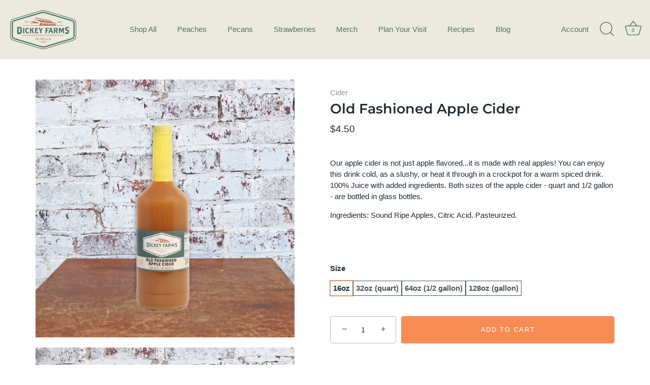

--- FILE ---
content_type: text/html; charset=UTF-8
request_url: https://beeapp.me/easycustomfield/ajaxLoadAdditionalPriceVariantId/dickey-farms.myshopify.com
body_size: 104
content:
  39402850287793

--- FILE ---
content_type: text/css
request_url: https://gapeaches.com/cdn/shop/t/17/assets/custom.css?v=102792070443914952191769509796
body_size: -134
content:
ul.photo-gallery-6{padding:0;margin:0;display:flex;flex-wrap:wrap;gap:10px}ul.photo-gallery-6 li{width:calc(33.33% - 10px)}ul.photo-gallery-6 li img{width:100%}ul.photo-gallery-6 li::marker{content:none}@media (min-width: 1200px){ul.photo-gallery-6{margin-left:-10%;margin-right:-10%;gap:0}ul.photo-gallery-6 li{width:16.667%}}.product-variant-popup__add-to-cart:hover{border:1px solid #f78d54}.cc-quick-add-btn-container{display:flex;justify-content:center;width:100%}.cc-quick-add-btn{padding:13px 20px;font-size:14px;font-weight:500;text-align:center;border:1px solid;cursor:pointer;transition:all .3s ease;position:relative;min-height:44px;display:inline-flex;align-items:center;justify-content:center;background-color:transparent;margin-top:10px}.cc-quick-add-btn:disabled{opacity:.6;cursor:not-allowed}@media (min-width: 768px){button.cc-quick-add-btn{padding:12px 20px}}.cc-quick-add-btn.adding{pointer-events:none;opacity:.7}.cc-quick-add-btn.added{background-color:#4caf50;border-color:#4caf50;color:#fff}.cc-quick-add-btn__text,.cc-quick-add-btn__loading,.cc-quick-add-btn__success{display:inline-block}.product-block--quickbuy .cc-quick-add-btn-container{margin-top:50px}@media (max-width: 767px){.cc-quick-add-btn-container{opacity:1;visibility:visible;position:static;padding:8px 0;background:transparent;transform:none;margin-top:0}.cc-quick-add-btn{font-size:13px;padding:10px 16px;margin-top:8px}.product-block--quickbuy .cc-quick-add-btn-container{margin-top:0}}html.touch .cc-quick-add-btn-container{opacity:1;visibility:visible;position:static;padding:8px 0;background:transparent;transform:none;margin-top:0}html.touch .cc-quick-add-btn{display:none}.product-block--has-swatches .cc-quick-add-btn-container{margin-top:12px}.product-block.sold-out .cc-quick-add-btn-container{display:none}.use-alt-bg .cc-quick-add-btn{border-color:inherit;color:inherit}.use-alt-bg .cc-quick-add-btn:hover{background-color:inherit!important;color:inherit}@media (min-width: 768px){.product-area.product-area--collage.product-area--loner .product-area__media{padding-top:40px}}
/*# sourceMappingURL=/cdn/shop/t/17/assets/custom.css.map?v=102792070443914952191769509796 */
